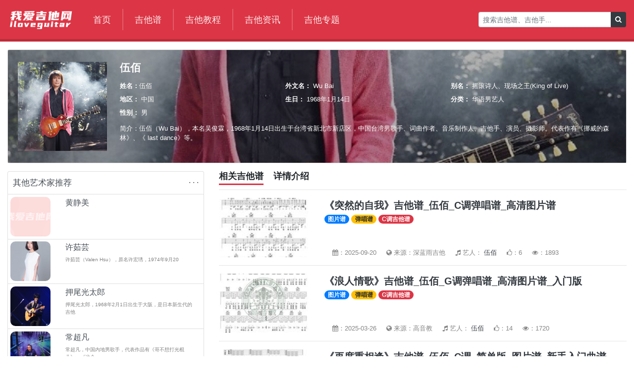

--- FILE ---
content_type: text/html; charset=utf-8
request_url: http://www.iloveguitar.cn/artist/57.html
body_size: 25334
content:
<!DOCTYPE html>
<html lang="en">
<head>
    <meta charset="UTF-8">
    <meta http-equiv="mobile-agent" content="format=html5; url=http://m.iloveguitar.cn/artist/57.html"/> 
    <link rel="alternate" media="only screen and (max-width:640px)"  href="http://m.iloveguitar.cn/artist/57.html" />
    <script type="text/javascript" src="http://static.iloveguitar.cn/static/cdn/expire-1-M/jquery/3.2.1/jquery.min.js"></script>
    <link rel="stylesheet" href="http://static.iloveguitar.cn/static/cdn/expire-1-M/twitter-bootstrap/4.3.1/css/bootstrap.min.css">
    <script src="http://static.iloveguitar.cn/static/cdn/expire-1-M/popper.js/1.15.0/umd/popper.min.js"></script>
    <script src="http://static.iloveguitar.cn/static/cdn/expire-1-M/twitter-bootstrap/4.3.1/js/bootstrap.min.js"></script>
    <link rel="stylesheet" href="http://static.iloveguitar.cn/static/cdn/expire-1-M/font-awesome/4.7.0/css/font-awesome.min.css">
    <link rel="stylesheet" href="http://static.iloveguitar.cn/static/style.css">
    <link rel="shortcut icon" href="http://static.iloveguitar.cn/static/favicon.ico">
    <script src="http://static.iloveguitar.cn/static/script.js"></script>
    <link rel='apple-touch-icon-precomposed' href="/static/favicon.png">
    
    <script src="http://static.iloveguitar.cn/static/cdn/expire-1-M/moment.js/2.24.0/moment-with-locales.min.js"></script>
<script>
moment.locale("en");
function flask_moment_render(elem) {
    timestamp = moment($(elem).data('timestamp'));
    func = $(elem).data('function');
    format = $(elem).data('format');
    timestamp2 = $(elem).data('timestamp2');
    no_suffix = $(elem).data('nosuffix');
    args = [];
    if (format)
        args.push(format);
    if (timestamp2)
        args.push(moment(timestamp2));
    if (no_suffix)
        args.push(no_suffix);
    $(elem).text(timestamp[func].apply(timestamp, args));
    $(elem).removeClass('flask-moment').show();
}
function flask_moment_render_all() {
    $('.flask-moment').each(function() {
        flask_moment_render(this);
        if ($(this).data('refresh')) {
            (function(elem, interval) { setInterval(function() { flask_moment_render(elem) }, interval); })(this, $(this).data('refresh'));
        }
    })
}
$(document).ready(function() {
    flask_moment_render_all();
});
</script>
    <script>
moment.locale("zh-CN");
</script>
    <title>伍佰相关热门曲谱_最新吉他谱大全 - Iloveguitar</title>
    <style>
    
    </style>
    
    <script type="text/javascript">
        if (navigator.userAgent.match(/(Android|WindowsPhone|webOS|iPhone|ios|iPad|BlackBerry)/i)) {
            window.location.href = "http://m.iloveguitar.cn/artist/57.html";
        }
    </script>
    <script>
    var _hmt = _hmt || [];
    (function() {
      var hm = document.createElement("script");
      hm.src = "https://hm.baidu.com/hm.js?b35e085092f94cfd933e7cbc1e4e88ad";
      var s = document.getElementsByTagName("script")[0]; 
      s.parentNode.insertBefore(hm, s);
    })();
    </script>
</head>

<body>
    
    <nav class='navbar navbar-expand bg-danger navbar-dark' style='min-width:1280px!important;max-width:none!important'>
        <div class="container">
        <a class='navbar-brand' href='/'>
            <img src="http://static.iloveguitar.cn/static/img/logo.png" style="height:40px;width:auto;" />
        </a>

        <ul class='navbar-nav'>
            <li class='nav-item'>
                <a class='nav-link' href='/'>首页</a>
            </li>
            <li class='nav-item'>
                <a class='nav-link' href="/tab/">吉他谱</a>
            </li>
            <li class='nav-item '>
                <a class='nav-link' href="/jiaocheng/">吉他教程</a>
            </li>
            <li class='nav-item'>
                <a class='nav-link' href="/zixun/">吉他资讯</a>
            </li>
            <li class='nav-item'>
                <a class='nav-link' href="/special/">吉他专题</a>
            </li>
        </ul>
        <ul class='navbar-nav ml-auto' style='padding-top:1rem;'>
            <form class='form-inline' action="/search">
                <div class='btn-group input-group mb-3 input-group-sm '>
                    <input name='searching' class='form-control' type='text' size='30' placeholder='搜索吉他谱、吉他手...'/>
                    <div class='input-group-append'>
                        <button class='btn btn-dark' type='submit'>
                            <i class="fa fa-search"></i>
                        </button>
                    </div>
                </div>
            </form>
        </ul>
        </div>
    </nav>

    <div class="container">
        

<div class='card artist-panel'>
    <img  class='card-img-top' src="http://static.iloveguitar.cn/static/upload/2023/1119/1700389555699633.jpeg">
    <div class='card-img-overlay'>
        <div class='row'>
            <div class='col-2'>
                <img src="http://static.iloveguitar.cn/static/upload/2023/1119/1700389555699633.jpeg">
            </div>
            <div class='col-10'>
                <h1 class="artist-title">伍佰</h1>
                
                <div class="artist-details">
                    <dl><dt>姓名：</dt><dd>伍佰</dd></dl>
                           <dl><dt>外文名：</dt> <dd>Wu Bai</dd></dl>
                        <dl><dt>别名：</dt>   <dd>摇滚诗人、现场之王(King of Live)</dd></dl>
                              <dl><dt>地区：</dt>   <dd>中国</dd></dl>
                          <dl><dt>生日：</dt>   <dd>1968年1月14日</dd></dl>
                    <dl><dt>分类：</dt>   <dd>华语男艺人</dd></dl>
                            <dl><dt>性别：</dt>   <dd>男</dd></dl>
                </div>
                
                <p class="artist-content">简介：伍佰（Wu Bai），本名吴俊霖，1968年1月14日出生于台湾省新北市新店区，中国台湾男歌手、词曲作者、音乐制作人、吉他手、演员、摄影师。代表作有《挪威的森林》、《	last dance》等。</p>
            </div>
        </div>
    </div>
</div>


<div class='row'>
    <div class='col-4'>
        <div class='list-group other-artists'>
            <a href="/artist/" class='list-group-item list-group-item-action' style="padding:10px;"><span class='list-title-left'>其他艺术家推荐</span><span class='list-title-right'>· · ·</span></a>
            
            <a href="/artist/322.html" class='list-group-item list-group-item-action'>
                <div class='row'>
                    <div class='col-3'>
                        <img class='card-img-top' src="http://static.iloveguitar.cn/static/img/default.png">
                    </div>
                    <div class='col-9'>
                        <p class='artist-name'>黄静美</p>
                        <p class='artist-desc'></p>
                    </div>
                </div>
            </a>
            
            <a href="/artist/130.html" class='list-group-item list-group-item-action'>
                <div class='row'>
                    <div class='col-3'>
                        <img class='card-img-top' src="http://static.iloveguitar.cn/thumbnail/static/upload/2023/1119/1700389657781828.jpeg?w=300&amp;h=300">
                    </div>
                    <div class='col-9'>
                        <p class='artist-name'>许茹芸</p>
                        <p class='artist-desc'>许茹芸（Valen Hsu），原名许宏琇，1974年9月20</p>
                    </div>
                </div>
            </a>
            
            <a href="/artist/1.html" class='list-group-item list-group-item-action'>
                <div class='row'>
                    <div class='col-3'>
                        <img class='card-img-top' src="http://static.iloveguitar.cn/thumbnail/static/upload/2024/0704/1720102827536670.jpg?w=300&amp;h=300">
                    </div>
                    <div class='col-9'>
                        <p class='artist-name'>押尾光太郎</p>
                        <p class='artist-desc'>押尾光太郎，1968年2月1日出生于大阪，是日本新生代的吉他</p>
                    </div>
                </div>
            </a>
            
            <a href="/artist/420.html" class='list-group-item list-group-item-action'>
                <div class='row'>
                    <div class='col-3'>
                        <img class='card-img-top' src="http://static.iloveguitar.cn/thumbnail/static/upload/2023/1119/1700389971203178.png?w=300&amp;h=300">
                    </div>
                    <div class='col-9'>
                        <p class='artist-name'>常超凡</p>
                        <p class='artist-desc'>常超凡，中国内地男歌手，代表作品有《哥不想打光棍儿》、《这个</p>
                    </div>
                </div>
            </a>
            
            <a href="/artist/297.html" class='list-group-item list-group-item-action'>
                <div class='row'>
                    <div class='col-3'>
                        <img class='card-img-top' src="http://static.iloveguitar.cn/thumbnail/static/upload/2023/1119/1700389865904182.jpeg?w=300&amp;h=300">
                    </div>
                    <div class='col-9'>
                        <p class='artist-name'>程响</p>
                        <p class='artist-desc'>程响，1989年3月26日出生于安徽省淮南市，中国内地流行乐</p>
                    </div>
                </div>
            </a>
            
            <a href="/artist/49.html" class='list-group-item list-group-item-action'>
                <div class='row'>
                    <div class='col-3'>
                        <img class='card-img-top' src="http://static.iloveguitar.cn/thumbnail/static/upload/2023/1119/1700389542834675.jpeg?w=300&amp;h=300">
                    </div>
                    <div class='col-9'>
                        <p class='artist-name'>梁静茹</p>
                        <p class='artist-desc'>梁静茹（Fish Leong），原名梁翠萍，1978年6月1</p>
                    </div>
                </div>
            </a>
            
        </div>
    </div>
    <div class='col-8'>
        <h3 class='related-tabs-title'><span class="active">相关吉他谱</span><span>详情介绍</span></h3>
        <hr>
        
        <div class="artist-tab-items">
            <div class="artist-tab-item active">
            
            

<div class='row tab-list-item'>
    <div class='col-3'>
        <div>
            <a href="/tab/1649.html" target="_blank">
                <img src="http://static.iloveguitar.cn/thumbnail/static/upload/2023/1122/1700625261251016.png?w=360&amp;h=240">
            </a>
        </div>
    </div>
    <div class='col-9'>
        <a class='tab-list-item-title' href="/tab/1649.html" target="_blank">
            <span>《突然的自我》吉他谱_伍佰_C调弹唱谱_高清图片谱</span>
        </a>
        
        
        <p>
        
        <a href="/special/tupianpu/"  target="_blank">
        
        <span class="badge badge-pill badge-primary">图片谱</span>
        
        </a>
        
        <a href="/special/tanchangpu/"  target="_blank">
        
        <span class="badge badge-pill badge-warning">弹唱谱</span>
        
        </a>
        
        <a href="/special/C-diao-ji-ta-pu/"  target="_blank">
        
        <span class="badge badge-pill badge-danger">C调吉他谱</span>
        
        </a>
        
        </p>
        
        <small>
        <i style='margin-left:1rem;' class="fa fa-calendar"></i>：2025-09-20
        <i class="fa fa-globe"></i> 来源：深蓝雨吉他
        <i class="fa fa-music"></i> 艺人：
        
        <a class='text-dark' href="/artist/57.html" target="_blank">
        伍佰
        </a>
        
        <i class="fa fa-thumbs-o-up"></i>：6
        <i class="fa fa-eye"></i>：1893
    </small>
    </div>
</div>
<hr>

<div class='row tab-list-item'>
    <div class='col-3'>
        <div>
            <a href="/tab/1302.html" target="_blank">
                <img src="http://static.iloveguitar.cn/thumbnail/static/upload/2023/1122/1700624316739988.png?w=360&amp;h=240">
            </a>
        </div>
    </div>
    <div class='col-9'>
        <a class='tab-list-item-title' href="/tab/1302.html" target="_blank">
            <span>《浪人情歌》吉他谱_伍佰_G调弹唱谱_高清图片谱_入门版</span>
        </a>
        
        
        <p>
        
        <a href="/special/tupianpu/"  target="_blank">
        
        <span class="badge badge-pill badge-primary">图片谱</span>
        
        </a>
        
        <a href="/special/tanchangpu/"  target="_blank">
        
        <span class="badge badge-pill badge-warning">弹唱谱</span>
        
        </a>
        
        <a href="/special/G-diao-ji-ta-pu/"  target="_blank">
        
        <span class="badge badge-pill badge-danger">G调吉他谱</span>
        
        </a>
        
        </p>
        
        <small>
        <i style='margin-left:1rem;' class="fa fa-calendar"></i>：2025-03-26
        <i class="fa fa-globe"></i> 来源：高音教
        <i class="fa fa-music"></i> 艺人：
        
        <a class='text-dark' href="/artist/57.html" target="_blank">
        伍佰
        </a>
        
        <i class="fa fa-thumbs-o-up"></i>：14
        <i class="fa fa-eye"></i>：1720
    </small>
    </div>
</div>
<hr>

<div class='row tab-list-item'>
    <div class='col-3'>
        <div>
            <a href="/tab/1220.html" target="_blank">
                <img src="http://static.iloveguitar.cn/thumbnail/static/upload/2023/1122/1700624110873163.png?w=360&amp;h=240">
            </a>
        </div>
    </div>
    <div class='col-9'>
        <a class='tab-list-item-title' href="/tab/1220.html" target="_blank">
            <span>《再度重相逢》吉他谱_伍佰_C调_简单版_图片谱_新手入门曲谱</span>
        </a>
        
        
        <p>
        
        <a href="/special/tupianpu/"  target="_blank">
        
        <span class="badge badge-pill badge-primary">图片谱</span>
        
        </a>
        
        <a href="/special/tanchangpu/"  target="_blank">
        
        <span class="badge badge-pill badge-warning">弹唱谱</span>
        
        </a>
        
        </p>
        
        <small>
        <i style='margin-left:1rem;' class="fa fa-calendar"></i>：2025-02-09
        <i class="fa fa-globe"></i> 来源：南音吉他小屋
        <i class="fa fa-music"></i> 艺人：
        
        <a class='text-dark' href="/artist/57.html" target="_blank">
        伍佰
        </a>
        
        <i class="fa fa-thumbs-o-up"></i>：23
        <i class="fa fa-eye"></i>：920
    </small>
    </div>
</div>
<hr>

<div class='row tab-list-item'>
    <div class='col-3'>
        <div>
            <a href="/tab/1063.html" target="_blank">
                <img src="http://static.iloveguitar.cn/thumbnail/static/upload/2023/1122/1700623676723410.png?w=360&amp;h=240">
            </a>
        </div>
    </div>
    <div class='col-9'>
        <a class='tab-list-item-title' href="/tab/1063.html" target="_blank">
            <span>《被动》吉他谱_伍佰_C调弹唱谱_现场完整版_图片谱</span>
        </a>
        
        
        <p>
        
        <a href="/special/tupianpu/"  target="_blank">
        
        <span class="badge badge-pill badge-primary">图片谱</span>
        
        </a>
        
        <a href="/special/tanchangpu/"  target="_blank">
        
        <span class="badge badge-pill badge-warning">弹唱谱</span>
        
        </a>
        
        <a href="/special/C-diao-ji-ta-pu/"  target="_blank">
        
        <span class="badge badge-pill badge-danger">C调吉他谱</span>
        
        </a>
        
        </p>
        
        <small>
        <i style='margin-left:1rem;' class="fa fa-calendar"></i>：2024-11-14
        <i class="fa fa-globe"></i> 来源：老姚吉他
        <i class="fa fa-music"></i> 艺人：
        
        <a class='text-dark' href="/artist/57.html" target="_blank">
        伍佰
        </a>
        
        <i class="fa fa-thumbs-o-up"></i>：11
        <i class="fa fa-eye"></i>：1664
    </small>
    </div>
</div>
<hr>

<div class='row tab-list-item'>
    <div class='col-3'>
        <div>
            <a href="/tab/523.html" target="_blank">
                <img src="http://static.iloveguitar.cn/thumbnail/static/upload/2023/1122/1700622315504169.png?w=360&amp;h=240">
            </a>
        </div>
    </div>
    <div class='col-9'>
        <a class='tab-list-item-title' href="/tab/523.html" target="_blank">
            <span>《突然的自我》吉他谱_伍佰_E调弹唱谱_图片谱_六线谱</span>
        </a>
        
        
        <p>
        
        <a href="/special/tupianpu/"  target="_blank">
        
        <span class="badge badge-pill badge-primary">图片谱</span>
        
        </a>
        
        <a href="/special/tanchangpu/"  target="_blank">
        
        <span class="badge badge-pill badge-warning">弹唱谱</span>
        
        </a>
        
        <a href="/special/E-diao-ji-ta-pu/"  target="_blank">
        
        <span class="badge badge-pill badge-danger">E调吉他谱</span>
        
        </a>
        
        </p>
        
        <small>
        <i style='margin-left:1rem;' class="fa fa-calendar"></i>：2024-05-01
        <i class="fa fa-globe"></i> 来源：苏雄
        <i class="fa fa-music"></i> 艺人：
        
        <a class='text-dark' href="/artist/57.html" target="_blank">
        伍佰
        </a>
        
        <i class="fa fa-thumbs-o-up"></i>：10
        <i class="fa fa-eye"></i>：2505
    </small>
    </div>
</div>
<hr>

<div class='row tab-list-item'>
    <div class='col-3'>
        <div>
            <a href="/tab/492.html" target="_blank">
                <img src="http://static.iloveguitar.cn/thumbnail/static/upload/2023/1122/1700622243307871.png?w=360&amp;h=240">
            </a>
        </div>
    </div>
    <div class='col-9'>
        <a class='tab-list-item-title' href="/tab/492.html" target="_blank">
            <span>《浪人情歌》吉他谱_伍佰_三哥版弹唱谱_图片谱</span>
        </a>
        
        
        <p>
        
        <a href="/special/tupianpu/"  target="_blank">
        
        <span class="badge badge-pill badge-primary">图片谱</span>
        
        </a>
        
        <a href="/special/tanchangpu/"  target="_blank">
        
        <span class="badge badge-pill badge-warning">弹唱谱</span>
        
        </a>
        
        </p>
        
        <small>
        <i style='margin-left:1rem;' class="fa fa-calendar"></i>：2024-04-22
        <i class="fa fa-globe"></i> 来源：圆创吉他
        <i class="fa fa-music"></i> 艺人：
        
        <a class='text-dark' href="/artist/57.html" target="_blank">
        伍佰
        </a>
        
        <i class="fa fa-thumbs-o-up"></i>：13
        <i class="fa fa-eye"></i>：241
    </small>
    </div>
</div>
<hr>

<div class='row tab-list-item'>
    <div class='col-3'>
        <div>
            <a href="/tab/459.html" target="_blank">
                <img src="http://static.iloveguitar.cn/thumbnail/static/upload/2023/1122/1700622167994753.png?w=360&amp;h=240">
            </a>
        </div>
    </div>
    <div class='col-9'>
        <a class='tab-list-item-title' href="/tab/459.html" target="_blank">
            <span>《夏夜晚风》吉他谱_伍佰_G调指法_吉他弹唱谱_图片谱</span>
        </a>
        
        
        <p>
        
        <a href="/special/tupianpu/"  target="_blank">
        
        <span class="badge badge-pill badge-primary">图片谱</span>
        
        </a>
        
        <a href="/special/tanchangpu/"  target="_blank">
        
        <span class="badge badge-pill badge-warning">弹唱谱</span>
        
        </a>
        
        <a href="/special/G-diao-ji-ta-pu/"  target="_blank">
        
        <span class="badge badge-pill badge-danger">G调吉他谱</span>
        
        </a>
        
        </p>
        
        <small>
        <i style='margin-left:1rem;' class="fa fa-calendar"></i>：2024-04-09
        <i class="fa fa-globe"></i> 来源：大树音乐屋
        <i class="fa fa-music"></i> 艺人：
        
        <a class='text-dark' href="/artist/57.html" target="_blank">
        伍佰
        </a>
        
        <i class="fa fa-thumbs-o-up"></i>：5
        <i class="fa fa-eye"></i>：791
    </small>
    </div>
</div>
<hr>

<div class='row tab-list-item'>
    <div class='col-3'>
        <div>
            <a href="/tab/168.html" target="_blank">
                <img src="http://static.iloveguitar.cn/thumbnail/static/upload/2023/1122/1700621450696434.png?w=360&amp;h=240">
            </a>
        </div>
    </div>
    <div class='col-9'>
        <a class='tab-list-item-title' href="/tab/168.html" target="_blank">
            <span>《痛哭的人》吉他谱_伍佰_G调弹唱谱_图片谱_六线谱</span>
        </a>
        
        
        <p>
        
        <a href="/special/tupianpu/"  target="_blank">
        
        <span class="badge badge-pill badge-primary">图片谱</span>
        
        </a>
        
        <a href="/special/tanchangpu/"  target="_blank">
        
        <span class="badge badge-pill badge-warning">弹唱谱</span>
        
        </a>
        
        <a href="/special/G-diao-ji-ta-pu/"  target="_blank">
        
        <span class="badge badge-pill badge-danger">G调吉他谱</span>
        
        </a>
        
        </p>
        
        <small>
        <i style='margin-left:1rem;' class="fa fa-calendar"></i>：2024-01-03
        <i class="fa fa-globe"></i> 来源：爱德文吉他
        <i class="fa fa-music"></i> 艺人：
        
        <a class='text-dark' href="/artist/57.html" target="_blank">
        伍佰
        </a>
        
        <i class="fa fa-thumbs-o-up"></i>：26
        <i class="fa fa-eye"></i>：1667
    </small>
    </div>
</div>
<hr>


            
            </div>
            
            <div class="artist-tab-item artist-detailed-desc">
                <p>伍佰（Wu Bai），本名吴俊霖，1968年1月14日出生于台湾省新北市新店区，中国台湾男歌手、词曲作者、音乐制作人、吉他手、演员、摄影师。</p><p>1990年，伍佰以歌手的身份正式出道。1992年，发行个人首张音乐专辑《爱上别人是快乐的事》；同年，组建摇滚乐团“China Blue”，并担任主唱兼主音吉他手。1996年，发行音乐专辑《爱情的尽头》，其中歌曲《挪威的森林》则成为他的代表作。1997年，获得由Channel 与美国公告牌联合颁发的“亚洲杰出创作歌手奖”。1998年，主演个人首部电影《征婚启事》；同年，发行首张闽南语专辑《树枝孤鸟》，该专辑获得第10届台湾金曲奖“最佳流行音乐演唱专辑奖”。2000年，主演动作电影《顺流逆流》。2001年，发行音乐专辑《梦的河流》；同年，为莫文蔚制作粤语专辑《一朵金花》。</p><p>2003年，发行录音室专辑《泪桥》；同年，为电影《散打》创作主题曲《突然的自我》。2005年，发行闽南语专辑《双面人》，凭借该专辑获得第17届台湾金曲奖“最佳台语男歌手奖”。2006年，发行音乐专辑《纯真年代》。2007年，出版个人首部摄影作品集《伍佰·风景》。2014年，获得第18届全球华语榜中榜“最佳创作男歌手奖”和“最佳音乐制作人奖”。2016年，发行闽南语专辑《钉子花》，该专辑获得第28届台湾金曲奖“最佳台语专辑奖”。2019年，举行“Rock Stars”世界巡回演唱会。2023年，发行录音室专辑《纯白的起点》。截至2023年，他的音乐专辑在中国台湾地区的总销量累计超过500万张。</p>
            </div>
            
        </div>
        
        <script>
            function switchTab(){
                var nav_items=$('.related-tabs-title').children('span');
                var tab_items=$('.artist-tab-items').children(".artist-tab-item");
                
                nav_items.click(function(){
                    var index=nav_items.index(this);
                    tab_items.eq(index).addClass("active").siblings().removeClass("active");
                    nav_items.eq(index).addClass("active").siblings().removeClass("active");
                });
            }
            switchTab();
        </script>
    </div>
</div>

    </div>
    
    <div class='text-light text-center bg-dark container-fluid footer' >
        <div >



<p>除特别标注“本网原创”的内容之外，本网资源皆收集自互联网，内容之版权归创作者所有，如无意间侵犯了您的权利，请及时告知，我们将及时删除相应的内容并致以歉意</p>



<p><a href="/about.html" style="color:white;">关于页面</a></p><p>Copyright ® 2020-2021 Iloveguitar</p></div>
    </div>
    
    
    <div class="gotop">↑</div>
    
</body>


</html>

--- FILE ---
content_type: text/css; charset=utf-8
request_url: http://static.iloveguitar.cn/static/style.css
body_size: 4233
content:
ul,li,p,h1,h2,h3,h4{padding:0;margin:0;list-style:none;}

.footer{
        margin-top:2rem;
        padding-top:2rem;
        padding-bottom:1rem;
        margin-right:0;
        width:100%!important;
        min-width:1280px!important;
        max-width:none!important;
}
.footer p{margin-bottom:8px;font-size:0.8rem;color:rgba(255,255,255,0.7);}
.footer p a {color:rgba(255,255,255,0.7);}

/* 右侧区块列表头 */
/* 作用于a标签 */
.list_title{
        height:50px;
        line-height:50px;
        padding:0px 0px 0px 10px;
        border:0;
        display:block;
        color:#495057;
        position:relative;
}
.list_title:before{content:"";display:block;position:absolute;left:0;top:16px;height:20px;width:5px;background:#dc3545;border-radius:3px;}

.list_title:hover{text-decoration:none;color:black;}
/* 作用于a标签中的span标签 */
.list_title .format_title{
        font-size:18px;
        font-weight: bold;
}
.list_title_more{float:right;font-size:13px;color:#858585;}



/* 右侧区块列表头end */

/* 主容器 */
.container{width:1280px!important;max-width:none!important;}

/* 错误页面 */
.error_page{margin-top:1rem;text-align:center;margin-top:15rem;margin-bottom:15rem;}

/* 文章页 */
.content{line-height:30px;}
.content h3{font-size:1.3rem;font-weight:700;border-left:#dc3545 solid 5px;padding-left:5px;margin:20px 0 15px;}
.content p{margin-bottom: 1rem; line-height: 1.8rem; font-size: 0.95rem;}
.content img{max-width:100%;height:auto;margin:10px 0;width:auto;}
.content-title{color:#343a40;font-weight:bold;font-size:1.9rem;margin:20px 0;}
.content-desc i{margin-left:1rem;}
.bread-nav{color:#b1b1b1;}
.bread-nav a {color:#b1b1b1;}

/* 本文地址 */
.thepage-link{margin-top:2rem;}
.thepage-link div{padding-bottom:5px;padding-top:5px;}
.thepage-link div p{margin-bottom:5px;margin-top:5px;}
.tab-page-link{margin-top:25px;}
.tab-page-link div{padding-bottom:5px;padding-top:5px;}
.tab-page-link div p{margin-bottom:5px;}

/* 点赞 */
.thumb-up-div{text-align:center;}
.thumb-up-div button i{font-size:3rem;}

/* 相关吉他谱推荐 */
.more-tabs-recommendation{font-size:30px;font-weight:bold;padding-bottom:10px;}

/* 文章列表页 */
.article-list h1{color:#dc3545;font-weight:bold;font-size:1.8rem;margin-top:15px;margin-bottom:20px;}
.article-list .article-list-item .col-3 div{height:130px;width:100%;}
.article-list .article-list-item .col-3 div img{height:100%;width:100%;object-fit:cover;}
.article-list .article-list-item .col-9 a{text-decoration:none;color:#343a40;}
.article-list .article-list-item .col-9 h4{margin-bottom:10px;font-weight:bold;height:24px;line-height:24px;overflow:hidden;white-space: nowrap;text-overflow:ellipsis;font-size:1.2rem;}
.article-list .article-list-item .col-9 p{font-size:0.9rem;}
.article-list .article-list-item .col-9 small{position:absolute;bottom:0;}
.article-list .article-list-item .col-9 small i{margin-left:1rem;}


/* 右侧列表元素 */
.list-group-item{
    padding-top:0.3rem;
    padding-bottom:0.3rem;
}


/* 艺人页面 */
.artist-panel{margin-top:1rem;height:230px;width:100%;}
.artist-panel img{width:100%;height:100%;object-fit:cover;}
.artist-panel .card-img-overlay{background:gray;background:rgba(0,0,0,0.3);padding-top: 0.5rem;padding-bottom: 0.5rem;}
.artist-panel .card-img-overlay .row{margin-top:1rem;}
.artist-panel .card-img-overlay .row img{width:180px;height:180px;object-fit:cover;}
.artist-panel .card-img-overlay .row h1{font-weight:bold;color:white;}
.artist-panel .card-img-overlay .row p{color:white;}

/*艺人列表页*/
.artists-container{margin-top:1rem;margin-bottom:10rem;}
.artists-container h1{font-weight:bold;color:#dc3545;font-size:25px;}
.artists-container .col-2 .col{margin-top:1rem;text-align:center;margin-bottom:1.5rem;}
.artists-container .col-2 .col a {text-decoration:none;}
.artists-container .col-2 .col a img{width:100px;height:100px;box-shadow:0px 0px 8px 3px #ccc;border-radius:50%;object-fit:cover;display}
.artists-container .col-2 .col div{font-size:0.8rem;color:black;}
.artist-filters{padding:20px;border:1px solid #ebebeb;border-radius:20px;margin:10px 0;user-select:none;}
.artist-filter{font-size:14px;margin-bottom:10px;}
.artist-filter:nth-last-child(1){margin-bottom:0;}
.artist-filter span{display:inline-block;}
.artist-filter ul{display:inline-block;}
.artist-filter ul li{display:inline-block;}
.artist-filter ul li span{display:block;padding:0 10px;border:1px solid #e9a2a8;color:#d3777f;border-radius:10px;user-select:none;cursor:pointer;}
.artist-filter ul li.active{}
.artist-filter ul li.active span{color:white;background:#dc3545;border-color:#dc3545;}
.artist-filter ul li:hover span{color:white;background:#dc3545;border-color:#dc3545;}
.artist-list-item{display:block;color:black;text-align:center;margin:10px 0 20px}

/* 首页 */
.index_artists_title{height:50px;line-height: 50px;padding: 0px 0px 0px 10px;color:#495057;position: relative;}
.index_artists_title a {color:#495057;font-size: 18px; font-weight: bold;}
.index_artists_title:before {
    content: "";
    display: block;
    position: absolute;
    left: 0;
    top: 19px;
    height: 20px;
    width: 5px;
    background: #dc3545;
    border-radius: 3px;
}

.index_block_title{height:50px;line-height: 50px;padding: 0px 0px 0px 10px;color:#495057;position: relative;
color:#495057;font-size: 18px; font-weight: bold;}
.index_block_title:before {
    content: "";
    display: block;
    position: absolute;
    left: 0;
    top: 15px;
    height: 20px;
    width: 5px;
    background: #dc3545;
    border-radius: 3px;
}

.index-newest-tabs{overflow:hidden;white-space:nowrap;text-overflow:ellipsis;font-size: 14px;line-height: 24px;padding-left:0.5rem;padding-right:0.5rem;
border:1px solid rgba(0,0,0,0.08);}
.index-specials-item{padding-top:1rem;padding-bottom:1rem;}

.article-biggest-list-item .col-3 div{height:120px;width:100%;}
.article-biggest-list-item .col-3 div a img{height:100%;width:100%;object-fit:cover;border-radius:10px;}
.article-biggest-list-item .col-9 a {text-decoration:none;color:#343a40;}
.article-biggest-list-item .col-9 a h5{font-weight:bold;height: 24px;line-height: 24px;overflow: hidden;white-space: nowrap;text-overflow: ellipsis;}
.article-biggest-list-item .col-9 p{font-size:12px;}
.article-biggest-list-item .col-9 small {position:absolute;bottom:0;}
.article-biggest-list-item .col-9 small i{margin-left:1rem;}



/* 通用样式 */
.article-rich-list{padding:8px 8px 8px 8px;}
.article-rich-list .row .col-4 img{width:100%;height:106px;object-fit:cover;border-radius:10px;}
.article-rich-list .row .col-8 .list-item-title{margin-bottom:5px;}
.article-rich-list .row .col-8 .list-item-desc{font-size:10px;color:gray;height:36px;overflow:hidden;}

.tab-rich-list{padding:8px 8px 8px 8px;}
.tab-rich-list .row .col-4 img{width:100%;height:80px;object-fit:cover;}
.tab-rich-list .row .col-8 p{margin-bottom:5px;word-wrap:break-word;word-break:normal;}


.adv-div{height:100px;width:100%;background-color:gray;margin-bottom:1rem;margin-top:1rem;border-radius:10px;}
.adv-div a img {width:100%;height:100%;border-radius:10px;}


/* 专题页样式 */
.special-panel{margin-top:1rem;}
.special-panel div{background:gray;background:rgba(0,0,0,0.3);}
.special-panel div h1{color:white;}
.special-panel div p{color:white;}

/* 吉他列表页 */
.page-top-title{color:#dc3545;font-weight:bold}
.each-article div{margin-top:1rem;text-align:center;}
.each-article div a img{width:95px;height:95px;box-shadow:0px 0px 8px 3px #ccc;border-radius:50%;object-fit:cover;}
.each-article div div{font-size:1rem;color:black;}

/* 独立吉他列表样式 */
.tab-list-item .col-3 div{background-color:gray;width:180px;height:120px;}
.tab-list-item .col-3 div a img{width:100%;height:100%;object-fit:cover;}
.tab-list-item .col-9 .tab-list-item-title{text-decoration:none;color:#343a40;}
.tab-list-item .col-9 .tab-list-item-title span{font-weight:bold;font-size:1.25rem;}
.tab-list-item .col-9 small{position:absolute;bottom:0;color:#858585;}
.tab-list-item .col-9 small i{margin-left:1rem;}
.tab-list-item .col-9 small a{color:#858585;}


/* 搜索结果页 */
.search-container{margin-top:2rem;margin-bottom:10rem;}
.search-container .col-8{background-color:#fff;border-radius:10px;box-shadow:0 2px 12px 0 rgba(0,0,0,0.08);padding:30px;}
.search-container .col-8 form{margin-top:20px;margin-bottom:25px;}
.search-container .col-8 h1{color:#343a40;font-size:24px;font-weight:bold;margin-bottom:0;}

/* 搜索框样式优化 */
.search-container .input-group{border-radius:8px;overflow:hidden;box-shadow:0 2px 8px rgba(0,0,0,0.1);}
.search-container .form-control{height:50px;border:2px solid #e9ecef;border-right:none;border-radius:8px 0 0 8px;font-size:16px;padding:0 20px;}
.search-container .form-control:focus{border-color:#dc3545;box-shadow:none;}
.search-container .btn-danger{
    height:50px;
    border-radius:0 8px 8px 0;
    font-size:18px;
    padding:0 30px;
    background-color:#dc3545;
    border-color:#dc3545;
    transition:all 0.3s ease;
}
.search-container .btn-danger:hover{
    background-color:#c82333;
    border-color:#bd2130;
    transform:translateY(-1px);
    box-shadow:0 4px 12px rgba(220,53,69,0.3);
}

.searched-num{color:#6c757d;font-size:14px;margin-bottom:25px;padding-bottom:15px;border-bottom:1px solid #e9ecef;}

/* 搜索结果项样式优化 */
.result-item{
    padding:20px 0;
    border-bottom:1px solid #f0f0f0;
    transition:all 0.3s ease;
    border-radius:8px;
    margin-bottom:10px;
}
.result-item:hover{
    background-color:#f8f9fa;
    transform:translateX(5px);
    box-shadow:0 2px 8px rgba(0,0,0,0.08);
}
.result-item:last-child{
    border-bottom:none;
    margin-bottom:0;
}
.result-item a{color:#343a40;text-decoration:none;transition:color 0.3s ease;display:block;}
.result-item a:hover{color:#dc3545;}
.result-item h5{
    font-size:18px;
    font-weight:600;
    margin-bottom:8px;
    line-height:1.4;
}
.result-item h5 span{color:#dc3545;font-weight:700;}

/* 艺人结果项特殊样式 */
.result-item .col-2 a img{
    width:100px;
    height:100px;
    border-radius:8px;
    box-shadow:0 2px 8px rgba(0,0,0,0.12);
    object-fit:cover;
    transition:all 0.3s ease;
}
.result-item:hover .col-2 a img{
    transform:scale(1.05);
    box-shadow:0 4px 16px rgba(0,0,0,0.15);
}
.result-item .col-10{
    padding-left:25px;
    display:flex;
    align-items:center;
}

/* 搜索结果为空时的缺省样式 */
.search-empty{
    text-align:center;
    padding:60px 20px;
    color:#6c757d;
}
.search-empty .empty-icon{
    font-size:80px;
    color:#dee2e6;
    margin-bottom:20px;
    transition:all 0.3s ease;
}
.search-empty:hover .empty-icon{
    transform:scale(1.1);
    color:#dc3545;
}
.search-empty h3{
    color:#343a40;
    font-size:24px;
    font-weight:600;
    margin-bottom:15px;
}
.search-empty p{
    font-size:16px;
    margin-bottom:30px;
    line-height:1.6;
}
.search-empty .empty-actions .btn-primary{
    background-color:#dc3545;
    border-color:#dc3545;
    padding:12px 30px;
    font-size:16px;
    font-weight:500;
    border-radius:8px;
    transition:all 0.3s ease;
}
.search-empty .empty-actions .btn-primary:hover{
    background-color:#c82333;
    border-color:#bd2130;
    transform:translateY(-2px);
    box-shadow:0 4px 12px rgba(220,53,69,0.3);
}

/* 搜索主页 */
.search-index{
    margin-top:8rem;
    margin-bottom:10rem;
    text-align:center;
}
.search-index h1{
    color:#343a40;
    font-size:36px;
    font-weight:bold;
    margin-bottom:15px;
}
.search-index p{
    color:#6c757d;
    font-size:16px;
    margin-bottom:40px;
}
.search-index form{
    margin-top:2rem;
    max-width:700px;
    margin-left:auto;
    margin-right:auto;
}
.search-index .input-group{
    border-radius:50px;
    overflow:hidden;
    box-shadow:0 4px 16px rgba(0,0,0,0.12);
}
.search-index .form-control{
    height:60px;
    border:2px solid #e9ecef;
    border-right:none;
    border-radius:50px 0 0 50px;
    font-size:18px;
    padding:0 30px;
}
.search-index .form-control:focus{
    border-color:#dc3545;
    box-shadow:none;
}
.search-index .btn-danger{
    height:60px;
    border-radius:0 50px 50px 0;
    font-size:20px;
    padding:0 40px;
    background-color:#dc3545;
    border-color:#dc3545;
    transition:all 0.3s ease;
}
.search-index .btn-danger:hover{
    background-color:#c82333;
    border-color:#bd2130;
    transform:translateY(-2px);
    box-shadow:0 6px 20px rgba(220,53,69,0.4);
}

/* 专题列表页 */
.special-list-top-title{margin-top:1rem;font-weight:bold;color:#dc3545;}
.special-card{border-radius:20px;overflow:hidden;}
.special-card img{height: 300px; object-fit: cover;}

/* 其他艺术家 */
.other-artists {margin-top:1rem;}
.other-artists .list-title-left {font-size:17px;}
.other-artists .list-title-right{float:right;}
.other-artists .row .col-3{padding-left:0;}
.other-artists .row .col-3 img{width:100%;height:80px;border-radius:10px;object-fit:cover;}
.other-artists .row .col-9 .artist-name{margin-bottom:5px;}
.other-artists .row .col-9 .artist-desc{color:grey;font-size:10px;}

.related-tabs-title{font-weight:bold;margin-top:1rem;font-size:1.1rem;}
.related-tabs-title span{margin:0 10px;padding-bottom:5px;margin-bottom:5px;cursor:pointer;}
.related-tabs-title span:nth-child(1){margin-left:0;}
.related-tabs-title span.active{border-bottom:3px solid #dc3545;}
.related-tabs-title span:hover{border-bottom:3px solid #dc3545;}
.artist-tab-item{display:none;}
.artist-tab-item.active{display:block;}
.artist-detailed-desc{font-size:15px;}
.artist-detailed-desc p{margin-bottom:10px;}

.swiper-container{margin-top:17px;}
.swiper-container ul.swiper-wrapper{height:400px;}
.swiper-container ul.swiper-wrapper li.swiper-slide{height:400px;position:relative;}
.swiper-container ul.swiper-wrapper li.swiper-slide a{}
.swiper-container ul.swiper-wrapper li.swiper-slide a img{width:100%;height:100%;object-fit:cover;}
.swiper-container ul.swiper-wrapper li.swiper-slide a div{
    position:absolute;bottom:0;left:0;text-align:center;width:100%;white-space:nowrap;
    overflow:hidden;text-overflow:ellipsis;background:rgba(0,0,0,0.5);margin:0;color:white;padding:10px 1%;
    font-size:1.1rem;
}
.swiper-container ul.swiper-wrapper li.swiper-slide a div h3{font-size:1.3rem;font-weight:bold;margin-bottom:10px;}
.swiper-container ul.swiper-wrapper li.swiper-slide a div p{line-height:30px;height:30px;font-size:1.05rem;}

.artist-box{text-align:center;}
.artist-box>a{}
.artist-box>a img{width:100px;height:100px;box-shadow:0px 0px 8px 3px rgba(0,0,0,0.1);border-radius:50%;object-fit:cover;}
.artist-box>div{font-size:14px;color:#5a5a5a;margin-top:5px;}
.artist-box>div a{color:gray;text-decoration:none;}

.navbar{border-bottom:5px solid #bd2c3a;}
.navbar-nav .nav-item {border-right:2px solid rgba(255,255,255,0.2);padding-left:15px;padding-right:15px;}
.navbar-nav .nav-item:nth-last-child(1){border-right:unset;}
.navbar-nav .nav-item .nav-link {color:rgba(255,255,255,0.9);font-size:1.15rem;}


.list_page_title {color:#dc3545;font-weight:bold;font-size:1.8rem;margin-top:15px;margin-bottom:20px;}

.artist-details{color:white;margin:15px 0 5px;font-size:0.8rem;}
.artist-details dl{display:inline-block;width:33.33%;float:left;margin-bottom:0.5rem;}
.artist-details dl dt{display:inline;}
.artist-details dl dd{display:inline;}
.artist-details::after{content:"";display:block;clear:both;}

.artist-content{font-size:0.8rem;line-height:1.2rem;max-height:3.6rem;overflow:hidden;
-webkit-line-clamp: 3;display: -webkit-box;-webkit-box-orient: vertical;}
.artist-title{font-size:1.3rem;}

.empty{background:url('./img/empty.png');width:400px;height:400px;background-size:contain;margin:0 auto;max-width:100%;}

.gotop{width:40px;height:40px;line-height:40px;text-align:center;background:rgba(0,0,0,0.2);color:white;border-radius:50%;
position:fixed;left:calc(50% + 640px);bottom:50px;font-size:22px;user-select:none;cursor:pointer;z-index:99;display:none;}


.list-top-specials{display: flex;}
.list-top-special{display: inline-block;width:13%;margin-right:1.49333%;}
.list-top-special:last-child(1){margin-right:0;}
.list-top-special a{display: block;height:100px;position:relative;border-radius: 10px;overflow: hidden;}
.list-top-special a::after{content:"";display: block;position:absolute;width:100%;height:100%;left:0;top:0;background: rgba(0,0,0,0.3);}
.list-top-special a img{width:100%;height:100%;}
.list-top-special a span{display: block;width:100%;height:100px;line-height:100px;text-align: center;white-space: nowrap;overflow: hidden;text-overflow: ellipsis;
color:white;font-size:16px;font-weight: bold;position:absolute;left:0;top:0;z-index: 1;}

.simple-tab-card{padding:10px;border:1px solid #f5f5f5;border-radius: 10px;}
.simple-tab-card:hover{box-shadow:  0 0 7px 1px rgba(0,0,0,0.1);}
.simple-tab-card a{text-decoration: none;}
.simple-tab-card a h4{font-size:15px;line-height:22px;height:50px;overflow: hidden;color:#343a40; margin-bottom:10px;}
.simple-tab-card a span{display: block;font-size:13px;color:#b5b5b5;}

.simple-tab-title{display: block;height:25px;line-height: 25x;white-space: nowrap;overflow: hidden;text-overflow: ellipsis;color:#343a40;margin-bottom: 15px;
font-size: 15px;}
.simple-tab-title:hover{color:#dc3545;}

.simple-tab-cards .simple-tab-card{display: relative;overflow: hidden;}
.simple-tab-cards .simple-tab-card::before{content:"0";display: block;width:20px;height:20px;line-height: 20px;text-align: center;background: gray;color:white;
left:15px;top:0px;position: absolute;border-radius:10px 0 10px 0;font-size:13px;}
.simple-tab-cards .col-4:nth-child(1) .simple-tab-card::before{content:"1";background:orangered;}
.simple-tab-cards .col-4:nth-child(2) .simple-tab-card::before{content:"2";background:orange;}
.simple-tab-cards .col-4:nth-child(3) .simple-tab-card::before{content:"3";background:#ffc107;}


@media (max-width: 1280px){
    .gotop{left:unset;right:10px;bottom:30px;}
}

.scroll_player{position:fixed;left:calc(50% + 640px);bottom:120px;}
@media (max-width: 1280px){
    .scroll_player{left:unset;right:10px;}
}

--- FILE ---
content_type: application/javascript; charset=utf-8
request_url: http://static.iloveguitar.cn/static/script.js
body_size: 500
content:
$(document).ready(function(){
    goTop();//回到顶部功能
});

function goTop(){
    $(window).scroll(function() {
        if($(document).scrollTop()>100){
            $(".gotop").show();
        }else{
            $(".gotop").hide();
        }
    });
    
    $(".gotop").click(function(){
        window.scrollTo(0, 0);
    });
}

var playerTimer="";
//页面滚动工具
function scrollPlayer(scrollSpeed=1) {// 滚动速度，数值越小滚动越慢
    clearInterval(playerTimer);
    
    if (scrollSpeed==0){
        clearInterval(playerTimer);
    }
    
    if ($('html, body').scrollTop() < $(document).height() - $(window).height()) {
        playerTimer = setInterval(function(){
            if (!($('html, body').scrollTop() < $(document).height() - $(window).height())){
                clearInterval(playerTimer);
            }
            $('html, body').scrollTop($('html, body').scrollTop() + Math.ceil(scrollSpeed) );
        }, Math.ceil((1/scrollSpeed)*30)); // 每隔X毫秒执行一次滚动
    }
}